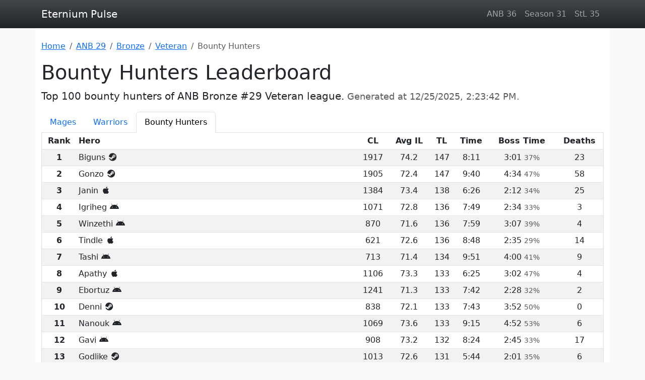

--- FILE ---
content_type: text/html; charset=utf-8
request_url: https://eternium-pulse.github.io/anb-29/bronze/veteran/bounty-hunter/
body_size: 6512
content:
<!DOCTYPE html><html class="h-100" lang="en" prefix="og: https://ogp.me/ns#"><head><meta charset="UTF-8"><meta name="viewport" content="width=device-width, initial-scale=1"><title>Eternium - ANB Bronze #29 Veteran league - Bounty Hunters Leaderboard</title><meta name="description" content="Top 100 bounty hunters of ANB Bronze #29 Veteran league"><meta property="og:title" content="Bounty Hunters Leaderboard"><link rel="next" href="/anb-29/bronze/veteran/bounty-hunter/2.html"><link rel="canonical" href="https://eternium-pulse.github.io/anb-29/bronze/veteran/bounty-hunter/"><meta property="og:url" content="https://eternium-pulse.github.io/anb-29/bronze/veteran/bounty-hunter/"><meta property="og:description" content="Top 100 bounty hunters of ANB Bronze #29 Veteran league"><meta property="og:image" content="https://eternium-pulse.github.io/assets/eternium.jpg"><meta property="og:type" content="website"><meta property="og:site_name" content="Eternium Pulse"><link rel="manifest" href="/manifest.webmanifest"><meta name="application-name" content="Eternium Pulse"><meta name="theme-color" content="#343a40"><link rel="icon" href="/favicon.ico" type="image/x-icon"><link rel="stylesheet" href="https://cdnjs.cloudflare.com/ajax/libs/bootstrap/5.3.1/css/bootstrap.min.css" integrity="sha512-Z/def5z5u2aR89OuzYcxmDJ0Bnd5V1cKqBEbvLOiUNWdg9PQeXVvXLI90SE4QOHGlfLqUnDNVAYyZi8UwUTmWQ==" crossorigin="anonymous" referrerpolicy="no-referrer"><link rel="stylesheet" href="https://cdn.jsdelivr.net/npm/@tabler/core@1.0.0-beta17/dist/css/tabler-flags.min.css" crossorigin="anonymous"><link rel="stylesheet" href="https://cdnjs.cloudflare.com/ajax/libs/font-awesome/6.5.1/css/fontawesome.min.css" integrity="sha512-d0olNN35C6VLiulAobxYHZiXJmq+vl+BGIgAxQtD5+kqudro/xNMvv2yIHAciGHpExsIbKX3iLg+0B6d0k4+ZA==" crossorigin="anonymous" referrerpolicy="no-referrer"><link rel="stylesheet" href="https://cdnjs.cloudflare.com/ajax/libs/font-awesome/6.5.1/css/brands.min.css" integrity="sha512-8RxmFOVaKQe/xtg6lbscU9DU0IRhURWEuiI0tXevv+lXbAHfkpamD4VKFQRto9WgfOJDwOZ74c/s9Yesv3VvIQ==" crossorigin="anonymous" referrerpolicy="no-referrer"></head><body class="d-flex flex-column bg-light h-100"><script src="https://www.googletagmanager.com/gtag/js?id=G-ZYYYWVGVQ1" crossorigin="anonymous" async></script><script src="https://cdn.jsdelivr.net/npm/yandex-metrica-watch/tag.js" crossorigin="anonymous" async></script><header class="bg-dark bg-gradient sticky-top"><nav class="navbar navbar-expand navbar-dark"><div class="container-lg"><a class="navbar-brand" href="">Eternium Pulse</a><ul class="navbar-nav d-none d-sm-flex mw-auto"><li class="nav-item"><a class="nav-link" href="/anb-36/">ANB 36</a></li><li class="nav-item"><a class="nav-link" href="/season-31/">Season 31</a></li><li class="nav-item"><a class="nav-link" href="/stl-35/">StL 35</a></li></ul></div></nav></header><main class="flex-grow-1 container-lg bg-white py-4"><nav aria-label="Breadcrumb"><ol class="breadcrumb flex-nowrap" vocab="https://schema.org/" typeof="BreadcrumbList"><li class="breadcrumb-item text-nowrap"><a href="">Home</a></li><li class="breadcrumb-item text-nowrap" property="itemListElement" typeof="ListItem"><a href="/anb-29/" property="item" typeof="WebPage"><span property="name">ANB 29</span></a><meta property="position" content="1"></li><li class="breadcrumb-item text-nowrap" property="itemListElement" typeof="ListItem"><a href="/anb-29/bronze/" property="item" typeof="WebPage"><span property="name">Bronze</span></a><meta property="position" content="2"></li><li class="breadcrumb-item text-nowrap" property="itemListElement" typeof="ListItem"><a href="/anb-29/bronze/veteran/" property="item" typeof="WebPage"><span property="name">Veteran</span></a><meta property="position" content="3"></li><li class="breadcrumb-item active text-truncate" aria-current="page" property="itemListElement" typeof="ListItem"><span property="name">Bounty Hunters</span><meta property="position" content="4"></li></ol></nav><h1>Bounty Hunters Leaderboard</h1><p class="lead">Top 100 bounty hunters of ANB Bronze #29 Veteran league. <small class="text-muted">Generated at <time datetime="2025-12-25T14:23:42+00:00" pubdate>2025-12-25 14:23 UTC</time>.</small></p><ul class="nav nav-tabs flex-nowrap"><li class="nav-item"><a class="nav-link text-truncate" href="/anb-29/bronze/veteran/mage/">Mages</a></li><li class="nav-item"><a class="nav-link text-truncate" href="/anb-29/bronze/veteran/warrior/">Warriors</a></li><li class="nav-item"><a class="nav-link text-truncate active" aria-current="page" href="/anb-29/bronze/veteran/bounty-hunter/">Bounty Hunters</a></li></ul><div class="table-responsive"><table class="table table-sm table-striped text-center text-nowrap" data-leaderboard="65ef407ff3b8c52e3303d797"><caption>Rankings 1-100 out of 704. ID: <a rel="external" href="https://eternium.netlify.app/leaderboards/65ef407ff3b8c52e3303d797" target="_blank">65ef407ff3b8c52e3303d797</a>.</caption><thead class="border-1 border-top-0"><tr><th scope="col">Rank</th><th class="w-50 text-start" scope="col">Hero</th><th scope="col"><abbr class="text-decoration-none" title="Champion Level">CL</abbr></th><th scope="col"><abbr class="text-decoration-none" title="Average Item Level">Avg IL</abbr></th><th scope="col"><abbr class="text-decoration-none" title="Trial Level">TL</abbr></th><th scope="col">Time</th><th scope="col">Boss&nbsp;Time</th><th scope="col">Deaths</th></tr></thead><tbody class="border-1"><tr><th scope="row">1</th><td class="text-start">Biguns&nbsp;<span class="fa-brands fa-steam fa-fw" role="img" aria-label="steam"></span></td><td>1917</td><td>74.2</td><td>147</td><td><time datetime="PT491S">8:11</time></td><td><time datetime="PT181S">3:01</time>&nbsp;<small class="text-muted">37%</small></td><td>23</td></tr><tr><th scope="row">2</th><td class="text-start">Gonzo&nbsp;<span class="fa-brands fa-steam fa-fw" role="img" aria-label="steam"></span></td><td>1905</td><td>72.4</td><td>147</td><td><time datetime="PT580S">9:40</time></td><td><time datetime="PT274S">4:34</time>&nbsp;<small class="text-muted">47%</small></td><td>58</td></tr><tr><th scope="row">3</th><td class="text-start">Janin&nbsp;<span class="fa-brands fa-apple fa-fw" role="img" aria-label="ios"></span></td><td>1384</td><td>73.4</td><td>138</td><td><time datetime="PT386S">6:26</time></td><td><time datetime="PT132S">2:12</time>&nbsp;<small class="text-muted">34%</small></td><td>25</td></tr><tr><th scope="row">4</th><td class="text-start">Igriheg&nbsp;<span class="fa-brands fa-android fa-fw" role="img" aria-label="android"></span></td><td>1071</td><td>72.8</td><td>136</td><td><time datetime="PT469S">7:49</time></td><td><time datetime="PT154S">2:34</time>&nbsp;<small class="text-muted">33%</small></td><td>3</td></tr><tr><th scope="row">5</th><td class="text-start">Winzethi&nbsp;<span class="fa-brands fa-android fa-fw" role="img" aria-label="android"></span></td><td>870</td><td>71.6</td><td>136</td><td><time datetime="PT479S">7:59</time></td><td><time datetime="PT187S">3:07</time>&nbsp;<small class="text-muted">39%</small></td><td>4</td></tr><tr><th scope="row">6</th><td class="text-start">Tindle&nbsp;<span class="fa-brands fa-apple fa-fw" role="img" aria-label="ios"></span></td><td>621</td><td>72.6</td><td>136</td><td><time datetime="PT528S">8:48</time></td><td><time datetime="PT155S">2:35</time>&nbsp;<small class="text-muted">29%</small></td><td>14</td></tr><tr><th scope="row">7</th><td class="text-start">Tashi&nbsp;<span class="fa-brands fa-android fa-fw" role="img" aria-label="android"></span></td><td>713</td><td>71.4</td><td>134</td><td><time datetime="PT591S">9:51</time></td><td><time datetime="PT240S">4:00</time>&nbsp;<small class="text-muted">41%</small></td><td>9</td></tr><tr><th scope="row">8</th><td class="text-start">Apathy&nbsp;<span class="fa-brands fa-apple fa-fw" role="img" aria-label="ios"></span></td><td>1106</td><td>73.3</td><td>133</td><td><time datetime="PT385S">6:25</time></td><td><time datetime="PT182S">3:02</time>&nbsp;<small class="text-muted">47%</small></td><td>4</td></tr><tr><th scope="row">9</th><td class="text-start">Ebortuz&nbsp;<span class="fa-brands fa-android fa-fw" role="img" aria-label="android"></span></td><td>1241</td><td>71.3</td><td>133</td><td><time datetime="PT462S">7:42</time></td><td><time datetime="PT148S">2:28</time>&nbsp;<small class="text-muted">32%</small></td><td>2</td></tr><tr><th scope="row">10</th><td class="text-start">Denni&nbsp;<span class="fa-brands fa-steam fa-fw" role="img" aria-label="steam"></span></td><td>838</td><td>72.1</td><td>133</td><td><time datetime="PT463S">7:43</time></td><td><time datetime="PT232S">3:52</time>&nbsp;<small class="text-muted">50%</small></td><td>0</td></tr><tr><th scope="row">11</th><td class="text-start">Nanouk&nbsp;<span class="fa-brands fa-android fa-fw" role="img" aria-label="android"></span></td><td>1069</td><td>73.6</td><td>133</td><td><time datetime="PT555S">9:15</time></td><td><time datetime="PT292S">4:52</time>&nbsp;<small class="text-muted">53%</small></td><td>6</td></tr><tr><th scope="row">12</th><td class="text-start">Gavi&nbsp;<span class="fa-brands fa-android fa-fw" role="img" aria-label="android"></span></td><td>908</td><td>73.2</td><td>132</td><td><time datetime="PT504S">8:24</time></td><td><time datetime="PT165S">2:45</time>&nbsp;<small class="text-muted">33%</small></td><td>17</td></tr><tr><th scope="row">13</th><td class="text-start">Godlike&nbsp;<span class="fa-brands fa-steam fa-fw" role="img" aria-label="steam"></span></td><td>1013</td><td>72.6</td><td>131</td><td><time datetime="PT344S">5:44</time></td><td><time datetime="PT121S">2:01</time>&nbsp;<small class="text-muted">35%</small></td><td>6</td></tr><tr><th scope="row">14</th><td class="text-start">Kaban&nbsp;<span class="fa-brands fa-windows fa-fw" role="img" aria-label="windows"></span></td><td>1054</td><td>72.3</td><td>131</td><td><time datetime="PT428S">7:08</time></td><td><time datetime="PT131S">2:11</time>&nbsp;<small class="text-muted">31%</small></td><td>3</td></tr><tr><th scope="row">15</th><td class="text-start">Hcream&nbsp;<span class="fa-brands fa-android fa-fw" role="img" aria-label="android"></span></td><td>1715</td><td>73.6</td><td>131</td><td><time datetime="PT456S">7:36</time></td><td><time datetime="PT100S">1:40</time>&nbsp;<small class="text-muted">22%</small></td><td>10</td></tr><tr><th scope="row">16</th><td class="text-start">Zoma&nbsp;<span class="fa-brands fa-steam fa-fw" role="img" aria-label="steam"></span></td><td>730</td><td>71.3</td><td>131</td><td><time datetime="PT546S">9:06</time></td><td><time datetime="PT276S">4:36</time>&nbsp;<small class="text-muted">51%</small></td><td>3</td></tr><tr><th scope="row">17</th><td class="text-start">Chorguelos&nbsp;<span class="fa-brands fa-steam fa-fw" role="img" aria-label="steam"></span></td><td>697</td><td>71.6</td><td>131</td><td><time datetime="PT567S">9:27</time></td><td><time datetime="PT113S">1:53</time>&nbsp;<small class="text-muted">20%</small></td><td>3</td></tr><tr><th scope="row">18</th><td class="text-start">Deadshoot&nbsp;<span class="fa-brands fa-android fa-fw" role="img" aria-label="android"></span></td><td>602</td><td>71.8</td><td>131</td><td><time datetime="PT598S">9:58</time></td><td><time datetime="PT233S">3:53</time>&nbsp;<small class="text-muted">39%</small></td><td>5</td></tr><tr><th scope="row">19</th><td class="text-start">Enen&nbsp;<span class="fa-brands fa-android fa-fw" role="img" aria-label="android"></span></td><td>1760</td><td>72.1</td><td>130</td><td><time datetime="PT307S">5:07</time></td><td><time datetime="PT74S">1:14</time>&nbsp;<small class="text-muted">24%</small></td><td>27</td></tr><tr><th scope="row">20</th><td class="text-start">Farmtrial&nbsp;<span class="fa-brands fa-steam fa-fw" role="img" aria-label="steam"></span></td><td>1378</td><td>72.6</td><td>130</td><td><time datetime="PT352S">5:52</time></td><td><time datetime="PT185S">3:05</time>&nbsp;<small class="text-muted">53%</small></td><td>23</td></tr><tr><th scope="row">21</th><td class="text-start">Egeg&nbsp;<span class="fa-brands fa-apple fa-fw" role="img" aria-label="ios"></span></td><td>1732</td><td>73.6</td><td>130</td><td><time datetime="PT414S">6:54</time></td><td><time datetime="PT122S">2:02</time>&nbsp;<small class="text-muted">29%</small></td><td>18</td></tr><tr><th scope="row">22</th><td class="text-start">Agre&nbsp;<span class="fa-brands fa-android fa-fw" role="img" aria-label="android"></span></td><td>877</td><td>73.9</td><td>130</td><td><time datetime="PT417S">6:57</time></td><td><time datetime="PT87S">1:27</time>&nbsp;<small class="text-muted">21%</small></td><td>15</td></tr><tr><th scope="row">23</th><td class="text-start">Nevrata&nbsp;<span class="fa-brands fa-apple fa-fw" role="img" aria-label="ios"></span></td><td>1775</td><td>72.0</td><td>130</td><td><time datetime="PT451S">7:31</time></td><td><time datetime="PT143S">2:23</time>&nbsp;<small class="text-muted">32%</small></td><td>41</td></tr><tr><th scope="row">24</th><td class="text-start">Peipoo&nbsp;<span class="fa-brands fa-apple fa-fw" role="img" aria-label="ios"></span></td><td>853</td><td>70.8</td><td>130</td><td><time datetime="PT460S">7:40</time></td><td><time datetime="PT135S">2:15</time>&nbsp;<small class="text-muted">29%</small></td><td>2</td></tr><tr><th scope="row">25</th><td class="text-start">Scaself&nbsp;<span class="fa-brands fa-android fa-fw" role="img" aria-label="android"></span></td><td>1164</td><td>72.1</td><td>130</td><td><time datetime="PT550S">9:10</time></td><td><time datetime="PT244S">4:04</time>&nbsp;<small class="text-muted">44%</small></td><td>16</td></tr><tr><th scope="row">26</th><td class="text-start">Sara&nbsp;<span class="fa-brands fa-steam fa-fw" role="img" aria-label="steam"></span></td><td>1259</td><td>71.3</td><td>130</td><td><time datetime="PT553S">9:13</time></td><td><time datetime="PT240S">4:00</time>&nbsp;<small class="text-muted">43%</small></td><td>11</td></tr><tr><th scope="row">27</th><td class="text-start">Losuz&nbsp;<span class="fa-brands fa-android fa-fw" role="img" aria-label="android"></span></td><td>1166</td><td>70.9</td><td>130</td><td><time datetime="PT595S">9:55</time></td><td><time datetime="PT183S">3:03</time>&nbsp;<small class="text-muted">31%</small></td><td>15</td></tr><tr><th scope="row">28</th><td class="text-start">Sanchez&nbsp;<span class="fa-brands fa-android fa-fw" role="img" aria-label="android"></span></td><td>1111</td><td>71.6</td><td>129</td><td><time datetime="PT452S">7:32</time></td><td><time datetime="PT150S">2:30</time>&nbsp;<small class="text-muted">33%</small></td><td>1</td></tr><tr><th scope="row">29</th><td class="text-start">Zordod&nbsp;<span class="fa-brands fa-apple fa-fw" role="img" aria-label="ios"></span></td><td>938</td><td>71.9</td><td>128</td><td><time datetime="PT409S">6:49</time></td><td><time datetime="PT194S">3:14</time>&nbsp;<small class="text-muted">47%</small></td><td>18</td></tr><tr><th scope="row">30</th><td class="text-start">Enrik&nbsp;<span class="fa-brands fa-android fa-fw" role="img" aria-label="android"></span></td><td>731</td><td>71.5</td><td>128</td><td><time datetime="PT504S">8:24</time></td><td><time datetime="PT295S">4:55</time>&nbsp;<small class="text-muted">59%</small></td><td>5</td></tr><tr><th scope="row">31</th><td class="text-start">Nevod&nbsp;<span class="fa-brands fa-android fa-fw" role="img" aria-label="android"></span></td><td>1073</td><td>71.6</td><td>128</td><td><time datetime="PT510S">8:30</time></td><td><time datetime="PT189S">3:09</time>&nbsp;<small class="text-muted">37%</small></td><td>11</td></tr><tr><th scope="row">32</th><td class="text-start">Akuhul&nbsp;<span class="fa-brands fa-android fa-fw" role="img" aria-label="android"></span></td><td>1105</td><td>72.8</td><td>128</td><td><time datetime="PT564S">9:24</time></td><td><time datetime="PT301S">5:01</time>&nbsp;<small class="text-muted">53%</small></td><td>12</td></tr><tr><th scope="row">33</th><td class="text-start">Bokal&nbsp;<span class="fa-brands fa-android fa-fw" role="img" aria-label="android"></span></td><td>915</td><td>71.5</td><td>127</td><td><time datetime="PT312S">5:12</time></td><td><time datetime="PT107S">1:47</time>&nbsp;<small class="text-muted">34%</small></td><td>3</td></tr><tr><th scope="row">34</th><td class="text-start">Jebellum&nbsp;<span class="fa-brands fa-apple fa-fw" role="img" aria-label="ios"></span></td><td>653</td><td>71.2</td><td>127</td><td><time datetime="PT425S">7:05</time></td><td><time datetime="PT137S">2:17</time>&nbsp;<small class="text-muted">32%</small></td><td>5</td></tr><tr><th scope="row">35</th><td class="text-start">Inen&nbsp;<span class="fa-brands fa-steam fa-fw" role="img" aria-label="steam"></span></td><td>1310</td><td>72.2</td><td>126</td><td><time datetime="PT429S">7:09</time></td><td><time datetime="PT120S">2:00</time>&nbsp;<small class="text-muted">28%</small></td><td>3</td></tr><tr><th scope="row">36</th><td class="text-start">Probar&nbsp;<span class="fa-brands fa-apple fa-fw" role="img" aria-label="ios"></span></td><td>886</td><td>71.8</td><td>126</td><td><time datetime="PT465S">7:45</time></td><td><time datetime="PT136S">2:16</time>&nbsp;<small class="text-muted">29%</small></td><td>5</td></tr><tr><th scope="row">37</th><td class="text-start">Orgrimmar&nbsp;<span class="fa-brands fa-apple fa-fw" role="img" aria-label="ios"></span></td><td>748</td><td>72.1</td><td>126</td><td><time datetime="PT479S">7:59</time></td><td><time datetime="PT102S">1:42</time>&nbsp;<small class="text-muted">21%</small></td><td>3</td></tr><tr><th scope="row">38</th><td class="text-start">Ezufri&nbsp;<span class="fa-brands fa-android fa-fw" role="img" aria-label="android"></span></td><td>517</td><td>70.9</td><td>126</td><td><time datetime="PT521S">8:41</time></td><td><time datetime="PT213S">3:33</time>&nbsp;<small class="text-muted">41%</small></td><td>3</td></tr><tr><th scope="row">39</th><td class="text-start">Rethi&nbsp;<span class="fa-brands fa-android fa-fw" role="img" aria-label="android"></span></td><td>699</td><td>71.6</td><td>126</td><td><time datetime="PT528S">8:48</time></td><td><time datetime="PT254S">4:14</time>&nbsp;<small class="text-muted">48%</small></td><td>6</td></tr><tr><th scope="row">40</th><td class="text-start">Lila&nbsp;<span class="fa-brands fa-steam fa-fw" role="img" aria-label="steam"></span></td><td>1294</td><td>71.8</td><td>126</td><td><time datetime="PT531S">8:51</time></td><td><time datetime="PT137S">2:17</time>&nbsp;<small class="text-muted">26%</small></td><td>6</td></tr><tr><th scope="row">41</th><td class="text-start">Obrit&nbsp;<span class="fa-brands fa-steam fa-fw" role="img" aria-label="steam"></span></td><td>1447</td><td>71.5</td><td>125</td><td><time datetime="PT216S">3:36</time></td><td><time datetime="PT34S">0:34</time>&nbsp;<small class="text-muted">16%</small></td><td>2</td></tr><tr><th scope="row">42</th><td class="text-start">Shindara&nbsp;<span class="fa-brands fa-android fa-fw" role="img" aria-label="android"></span></td><td>1582</td><td>72.8</td><td>125</td><td><time datetime="PT269S">4:29</time></td><td><time datetime="PT57S">0:57</time>&nbsp;<small class="text-muted">21%</small></td><td>22</td></tr><tr><th scope="row">43</th><td class="text-start">Onnacam&nbsp;<span class="fa-brands fa-android fa-fw" role="img" aria-label="android"></span></td><td>606</td><td>70.9</td><td>125</td><td><time datetime="PT398S">6:38</time></td><td><time datetime="PT137S">2:17</time>&nbsp;<small class="text-muted">34%</small></td><td>10</td></tr><tr><th scope="row">44</th><td class="text-start">Dltndud&nbsp;<span class="fa-brands fa-android fa-fw" role="img" aria-label="android"></span></td><td>797</td><td>71.0</td><td>125</td><td><time datetime="PT406S">6:46</time></td><td><time datetime="PT159S">2:39</time>&nbsp;<small class="text-muted">39%</small></td><td>35</td></tr><tr><th scope="row">45</th><td class="text-start">Inannug&nbsp;<span class="fa-brands fa-android fa-fw" role="img" aria-label="android"></span></td><td>1424</td><td>74.2</td><td>124</td><td><time datetime="PT404S">6:44</time></td><td><time datetime="PT126S">2:06</time>&nbsp;<small class="text-muted">31%</small></td><td>12</td></tr><tr><th scope="row">46</th><td class="text-start">Creami&nbsp;<span class="fa-brands fa-android fa-fw" role="img" aria-label="android"></span></td><td>691</td><td>70.9</td><td>124</td><td><time datetime="PT479S">7:59</time></td><td><time datetime="PT187S">3:07</time>&nbsp;<small class="text-muted">39%</small></td><td>10</td></tr><tr><th scope="row">47</th><td class="text-start">Pistola&nbsp;<span class="fa-brands fa-android fa-fw" role="img" aria-label="android"></span></td><td>947</td><td>72.1</td><td>124</td><td><time datetime="PT488S">8:08</time></td><td><time datetime="PT195S">3:15</time>&nbsp;<small class="text-muted">40%</small></td><td>12</td></tr><tr><th scope="row">48</th><td class="text-start">Ultreus&nbsp;<span class="fa-brands fa-steam fa-fw" role="img" aria-label="steam"></span></td><td>1090</td><td>71.8</td><td>123</td><td><time datetime="PT380S">6:20</time></td><td><time datetime="PT141S">2:21</time>&nbsp;<small class="text-muted">37%</small></td><td>3</td></tr><tr><th scope="row">49</th><td class="text-start">Ajaz&nbsp;<span class="fa-brands fa-steam fa-fw" role="img" aria-label="steam"></span></td><td>1747</td><td>71.6</td><td>123</td><td><time datetime="PT401S">6:41</time></td><td><time datetime="PT258S">4:18</time>&nbsp;<small class="text-muted">64%</small></td><td>2</td></tr><tr><th scope="row">50</th><td class="text-start">Gaanggo&nbsp;<span class="fa-brands fa-steam fa-fw" role="img" aria-label="steam"></span></td><td>1259</td><td>71.7</td><td>123</td><td><time datetime="PT447S">7:27</time></td><td><time datetime="PT242S">4:02</time>&nbsp;<small class="text-muted">54%</small></td><td>2</td></tr><tr><th scope="row">51</th><td class="text-start">Kriz&nbsp;<span class="fa-brands fa-android fa-fw" role="img" aria-label="android"></span></td><td>651</td><td>71.9</td><td>123</td><td><time datetime="PT451S">7:31</time></td><td><time datetime="PT139S">2:19</time>&nbsp;<small class="text-muted">31%</small></td><td>6</td></tr><tr><th scope="row">52</th><td class="text-start">Bari&nbsp;<span class="fa-brands fa-apple fa-fw" role="img" aria-label="ios"></span></td><td>1458</td><td>70.8</td><td>123</td><td><time datetime="PT479S">7:59</time></td><td><time datetime="PT215S">3:35</time>&nbsp;<small class="text-muted">45%</small></td><td>12</td></tr><tr><th scope="row">53</th><td class="text-start">Ebed&nbsp;<span class="fa-brands fa-android fa-fw" role="img" aria-label="android"></span></td><td>550</td><td>71.1</td><td>123</td><td><time datetime="PT504S">8:24</time></td><td><time datetime="PT255S">4:15</time>&nbsp;<small class="text-muted">51%</small></td><td>12</td></tr><tr><th scope="row">54</th><td class="text-start">Fatality&nbsp;<span class="fa-brands fa-apple fa-fw" role="img" aria-label="ios"></span></td><td>1237</td><td>71.1</td><td>123</td><td><time datetime="PT516S">8:36</time></td><td><time datetime="PT254S">4:14</time>&nbsp;<small class="text-muted">49%</small></td><td>6</td></tr><tr><th scope="row">55</th><td class="text-start">Inekos&nbsp;<span class="fa-brands fa-android fa-fw" role="img" aria-label="android"></span></td><td>778</td><td>71.1</td><td>123</td><td><time datetime="PT525S">8:45</time></td><td><time datetime="PT254S">4:14</time>&nbsp;<small class="text-muted">48%</small></td><td>3</td></tr><tr><th scope="row">56</th><td class="text-start">Ozeda&nbsp;<span class="fa-brands fa-android fa-fw" role="img" aria-label="android"></span></td><td>635</td><td>71.1</td><td>123</td><td><time datetime="PT576S">9:36</time></td><td><time datetime="PT251S">4:11</time>&nbsp;<small class="text-muted">44%</small></td><td>19</td></tr><tr><th scope="row">57</th><td class="text-start">Lorgik&nbsp;<span class="fa-brands fa-android fa-fw" role="img" aria-label="android"></span></td><td>718</td><td>72.0</td><td>123</td><td><time datetime="PT580S">9:40</time></td><td><time datetime="PT227S">3:47</time>&nbsp;<small class="text-muted">39%</small></td><td>28</td></tr><tr><th scope="row">58</th><td class="text-start">Enithet&nbsp;<span class="fa-brands fa-steam fa-fw" role="img" aria-label="steam"></span></td><td>656</td><td>71.3</td><td>123</td><td><time datetime="PT592S">9:52</time></td><td><time datetime="PT298S">4:58</time>&nbsp;<small class="text-muted">50%</small></td><td>9</td></tr><tr><th scope="row">59</th><td class="text-start">Johi&nbsp;<span class="fa-brands fa-android fa-fw" role="img" aria-label="android"></span></td><td>1216</td><td>71.2</td><td>122</td><td><time datetime="PT391S">6:31</time></td><td><time datetime="PT145S">2:25</time>&nbsp;<small class="text-muted">37%</small></td><td>6</td></tr><tr><th scope="row">60</th><td class="text-start">Hice&nbsp;<span class="fa-brands fa-android fa-fw" role="img" aria-label="android"></span></td><td>869</td><td>71.8</td><td>122</td><td><time datetime="PT546S">9:06</time></td><td><time datetime="PT155S">2:35</time>&nbsp;<small class="text-muted">28%</small></td><td>18</td></tr><tr><th scope="row">61</th><td class="text-start">Legolas&nbsp;<span class="fa-brands fa-android fa-fw" role="img" aria-label="android"></span></td><td>1323</td><td>72.4</td><td>121</td><td><time datetime="PT343S">5:43</time></td><td><time datetime="PT118S">1:58</time>&nbsp;<small class="text-muted">34%</small></td><td>13</td></tr><tr><th scope="row">62</th><td class="text-start">Sting&nbsp;<span class="fa-brands fa-android fa-fw" role="img" aria-label="android"></span></td><td>658</td><td>71.4</td><td>121</td><td><time datetime="PT371S">6:11</time></td><td><time datetime="PT113S">1:53</time>&nbsp;<small class="text-muted">30%</small></td><td>14</td></tr><tr><th scope="row">63</th><td class="text-start">Koshe&nbsp;<span class="fa-brands fa-android fa-fw" role="img" aria-label="android"></span></td><td>1431</td><td>72.1</td><td>121</td><td><time datetime="PT389S">6:29</time></td><td><time datetime="PT174S">2:54</time>&nbsp;<small class="text-muted">45%</small></td><td>6</td></tr><tr><th scope="row">64</th><td class="text-start">Roshi&nbsp;<span class="fa-brands fa-android fa-fw" role="img" aria-label="android"></span></td><td>1146</td><td>71.6</td><td>121</td><td><time datetime="PT556S">9:16</time></td><td><time datetime="PT183S">3:03</time>&nbsp;<small class="text-muted">33%</small></td><td>13</td></tr><tr><th scope="row">65</th><td class="text-start">Buni&nbsp;<span class="fa-brands fa-apple fa-fw" role="img" aria-label="ios"></span></td><td>886</td><td>72.8</td><td>120</td><td><time datetime="PT251S">4:11</time></td><td><time datetime="PT31S">0:31</time>&nbsp;<small class="text-muted">12%</small></td><td>5</td></tr><tr><th scope="row">66</th><td class="text-start">Dara&nbsp;<span class="fa-brands fa-android fa-fw" role="img" aria-label="android"></span></td><td>1221</td><td>72.9</td><td>120</td><td><time datetime="PT255S">4:15</time></td><td><time datetime="PT46S">0:46</time>&nbsp;<small class="text-muted">18%</small></td><td>9</td></tr><tr><th scope="row">67</th><td class="text-start">Korno&nbsp;<span class="fa-brands fa-android fa-fw" role="img" aria-label="android"></span>&nbsp;<span class="flag flag-country-kr border border-light" role="img" aria-label="KR"></span></td><td>1570</td><td>72.7</td><td>120</td><td><time datetime="PT313S">5:13</time></td><td><time datetime="PT74S">1:14</time>&nbsp;<small class="text-muted">24%</small></td><td>11</td></tr><tr><th scope="row">68</th><td class="text-start">Idnoni&nbsp;<span class="fa-brands fa-apple fa-fw" role="img" aria-label="ios"></span></td><td>629</td><td>72.5</td><td>120</td><td><time datetime="PT315S">5:15</time></td><td><time datetime="PT97S">1:37</time>&nbsp;<small class="text-muted">31%</small></td><td>3</td></tr><tr><th scope="row">69</th><td class="text-start">Emoz&nbsp;<span class="fa-brands fa-apple fa-fw" role="img" aria-label="ios"></span></td><td>417</td><td>67.2</td><td>120</td><td><time datetime="PT394S">6:34</time></td><td><time datetime="PT165S">2:45</time>&nbsp;<small class="text-muted">42%</small></td><td>10</td></tr><tr><th scope="row">70</th><td class="text-start">Paing&nbsp;<span class="fa-brands fa-android fa-fw" role="img" aria-label="android"></span></td><td>789</td><td>71.7</td><td>120</td><td><time datetime="PT397S">6:37</time></td><td><time datetime="PT63S">1:03</time>&nbsp;<small class="text-muted">16%</small></td><td>12</td></tr><tr><th scope="row">71</th><td class="text-start">Sergid&nbsp;<span class="fa-brands fa-android fa-fw" role="img" aria-label="android"></span></td><td>569</td><td>71.6</td><td>120</td><td><time datetime="PT484S">8:04</time></td><td><time datetime="PT109S">1:49</time>&nbsp;<small class="text-muted">23%</small></td><td>8</td></tr><tr><th scope="row">72</th><td class="text-start">Zirza&nbsp;<span class="fa-brands fa-android fa-fw" role="img" aria-label="android"></span></td><td>554</td><td>71.2</td><td>120</td><td><time datetime="PT485S">8:05</time></td><td><time datetime="PT226S">3:46</time>&nbsp;<small class="text-muted">47%</small></td><td>0</td></tr><tr><th scope="row">73</th><td class="text-start">Luckqi&nbsp;<span class="fa-brands fa-steam fa-fw" role="img" aria-label="steam"></span></td><td>636</td><td>70.8</td><td>120</td><td><time datetime="PT515S">8:35</time></td><td><time datetime="PT161S">2:41</time>&nbsp;<small class="text-muted">31%</small></td><td>9</td></tr><tr><th scope="row">74</th><td class="text-start">Banditka&nbsp;<span class="fa-brands fa-android fa-fw" role="img" aria-label="android"></span></td><td>828</td><td>70.5</td><td>120</td><td><time datetime="PT517S">8:37</time></td><td><time datetime="PT198S">3:18</time>&nbsp;<small class="text-muted">38%</small></td><td>20</td></tr><tr><th scope="row">75</th><td class="text-start">Izithi&nbsp;<span class="fa-brands fa-apple fa-fw" role="img" aria-label="ios"></span></td><td>524</td><td>71.8</td><td>120</td><td><time datetime="PT526S">8:46</time></td><td><time datetime="PT166S">2:46</time>&nbsp;<small class="text-muted">32%</small></td><td>8</td></tr><tr><th scope="row">76</th><td class="text-start">Makenzi&nbsp;<span class="fa-brands fa-android fa-fw" role="img" aria-label="android"></span></td><td>637</td><td>70.5</td><td>120</td><td><time datetime="PT542S">9:02</time></td><td><time datetime="PT257S">4:17</time>&nbsp;<small class="text-muted">47%</small></td><td>18</td></tr><tr><th scope="row">77</th><td class="text-start">Unheil&nbsp;<span class="fa-brands fa-android fa-fw" role="img" aria-label="android"></span></td><td>1013</td><td>71.3</td><td>120</td><td><time datetime="PT544S">9:04</time></td><td><time datetime="PT155S">2:35</time>&nbsp;<small class="text-muted">28%</small></td><td>9</td></tr><tr><th scope="row">78</th><td class="text-start">Tesi&nbsp;<span class="fa-brands fa-android fa-fw" role="img" aria-label="android"></span></td><td>595</td><td>71.8</td><td>120</td><td><time datetime="PT563S">9:23</time></td><td><time datetime="PT159S">2:39</time>&nbsp;<small class="text-muted">28%</small></td><td>12</td></tr><tr><th scope="row">79</th><td class="text-start">Garrett&nbsp;<span class="fa-brands fa-android fa-fw" role="img" aria-label="android"></span></td><td>471</td><td>71.4</td><td>120</td><td><time datetime="PT568S">9:28</time></td><td><time datetime="PT235S">3:55</time>&nbsp;<small class="text-muted">41%</small></td><td>11</td></tr><tr><th scope="row">80</th><td class="text-start">Kordawn&nbsp;<span class="fa-brands fa-android fa-fw" role="img" aria-label="android"></span>&nbsp;<span class="flag flag-country-kr border border-light" role="img" aria-label="KR"></span></td><td>1776</td><td>74.3</td><td>119</td><td><time datetime="PT88S">1:28</time></td><td><time datetime="PT17S">0:17</time>&nbsp;<small class="text-muted">19%</small></td><td>0</td></tr><tr><th scope="row">81</th><td class="text-start">Lete&nbsp;<span class="fa-brands fa-android fa-fw" role="img" aria-label="android"></span></td><td>1843</td><td>73.2</td><td>119</td><td><time datetime="PT88S">1:28</time></td><td><time datetime="PT20S">0:20</time>&nbsp;<small class="text-muted">23%</small></td><td>0</td></tr><tr><th scope="row">82</th><td class="text-start">Obuz&nbsp;<span class="fa-brands fa-android fa-fw" role="img" aria-label="android"></span></td><td>1899</td><td>73.4</td><td>119</td><td><time datetime="PT95S">1:35</time></td><td><time datetime="PT19S">0:19</time>&nbsp;<small class="text-muted">20%</small></td><td>0</td></tr><tr><th scope="row">83</th><td class="text-start">Izam&nbsp;<span class="fa-brands fa-android fa-fw" role="img" aria-label="android"></span></td><td>1901</td><td>73.5</td><td>119</td><td><time datetime="PT103S">1:43</time></td><td><time datetime="PT19S">0:19</time>&nbsp;<small class="text-muted">18%</small></td><td>0</td></tr><tr><th scope="row">84</th><td class="text-start">Iseka&nbsp;<span class="fa-brands fa-apple fa-fw" role="img" aria-label="ios"></span></td><td>2001</td><td>73.2</td><td>119</td><td><time datetime="PT132S">2:12</time></td><td><time datetime="PT49S">0:49</time>&nbsp;<small class="text-muted">37%</small></td><td>7</td></tr><tr><th scope="row">85</th><td class="text-start">Sama&nbsp;<span class="fa-brands fa-steam fa-fw" role="img" aria-label="steam"></span></td><td>1036</td><td>72.6</td><td>119</td><td><time datetime="PT215S">3:35</time></td><td><time datetime="PT70S">1:10</time>&nbsp;<small class="text-muted">33%</small></td><td>4</td></tr><tr><th scope="row">86</th><td class="text-start">Adelina&nbsp;<span class="fa-brands fa-apple fa-fw" role="img" aria-label="ios"></span></td><td>780</td><td>70.9</td><td>119</td><td><time datetime="PT227S">3:47</time></td><td><time datetime="PT100S">1:40</time>&nbsp;<small class="text-muted">44%</small></td><td>7</td></tr><tr><th scope="row">87</th><td class="text-start">Hentai&nbsp;<span class="fa-brands fa-android fa-fw" role="img" aria-label="android"></span></td><td>1750</td><td>73.2</td><td>119</td><td><time datetime="PT297S">4:57</time></td><td><time datetime="PT135S">2:15</time>&nbsp;<small class="text-muted">45%</small></td><td>11</td></tr><tr><th scope="row">88</th><td class="text-start">Tridentx&nbsp;<span class="fa-brands fa-android fa-fw" role="img" aria-label="android"></span></td><td>885</td><td>71.2</td><td>119</td><td><time datetime="PT336S">5:36</time></td><td><time datetime="PT166S">2:46</time>&nbsp;<small class="text-muted">49%</small></td><td>9</td></tr><tr><th scope="row">89</th><td class="text-start">Bardun&nbsp;<span class="fa-brands fa-android fa-fw" role="img" aria-label="android"></span></td><td>987</td><td>71.8</td><td>119</td><td><time datetime="PT341S">5:41</time></td><td><time datetime="PT167S">2:47</time>&nbsp;<small class="text-muted">49%</small></td><td>5</td></tr><tr><th scope="row">90</th><td class="text-start">Elimi&nbsp;<span class="fa-brands fa-android fa-fw" role="img" aria-label="android"></span></td><td>1078</td><td>71.6</td><td>119</td><td><time datetime="PT352S">5:52</time></td><td><time datetime="PT132S">2:12</time>&nbsp;<small class="text-muted">38%</small></td><td>3</td></tr><tr><th scope="row">91</th><td class="text-start">Korhips&nbsp;<span class="fa-brands fa-android fa-fw" role="img" aria-label="android"></span>&nbsp;<span class="flag flag-country-kr border border-light" role="img" aria-label="KR"></span></td><td>1475</td><td>73.2</td><td>119</td><td><time datetime="PT373S">6:13</time></td><td><time datetime="PT125S">2:05</time>&nbsp;<small class="text-muted">34%</small></td><td>40</td></tr><tr><th scope="row">92</th><td class="text-start">Yuby&nbsp;<span class="fa-brands fa-steam fa-fw" role="img" aria-label="steam"></span></td><td>1198</td><td>73.4</td><td>119</td><td><time datetime="PT398S">6:38</time></td><td><time datetime="PT173S">2:53</time>&nbsp;<small class="text-muted">43%</small></td><td>4</td></tr><tr><th scope="row">93</th><td class="text-start">Nova&nbsp;<span class="fa-brands fa-android fa-fw" role="img" aria-label="android"></span></td><td>1815</td><td>72.9</td><td>119</td><td><time datetime="PT407S">6:47</time></td><td><time datetime="PT147S">2:27</time>&nbsp;<small class="text-muted">36%</small></td><td>11</td></tr><tr><th scope="row">94</th><td class="text-start">Sezon&nbsp;<span class="fa-brands fa-android fa-fw" role="img" aria-label="android"></span></td><td>1369</td><td>71.3</td><td>119</td><td><time datetime="PT542S">9:02</time></td><td><time datetime="PT286S">4:46</time>&nbsp;<small class="text-muted">53%</small></td><td>8</td></tr><tr><th scope="row">95</th><td class="text-start">Bymblby&nbsp;<span class="fa-brands fa-apple fa-fw" role="img" aria-label="ios"></span></td><td>399</td><td>70.9</td><td>119</td><td><time datetime="PT595S">9:55</time></td><td><time datetime="PT248S">4:08</time>&nbsp;<small class="text-muted">42%</small></td><td>14</td></tr><tr><th scope="row">96</th><td class="text-start">Havi&nbsp;<span class="fa-brands fa-android fa-fw" role="img" aria-label="android"></span></td><td>1360</td><td>71.6</td><td>118</td><td><time datetime="PT371S">6:11</time></td><td><time datetime="PT159S">2:39</time>&nbsp;<small class="text-muted">43%</small></td><td>7</td></tr><tr><th scope="row">97</th><td class="text-start">Tobe&nbsp;<span class="fa-brands fa-steam fa-fw" role="img" aria-label="steam"></span></td><td>735</td><td>71.5</td><td>118</td><td><time datetime="PT447S">7:27</time></td><td><time datetime="PT207S">3:27</time>&nbsp;<small class="text-muted">46%</small></td><td>5</td></tr><tr><th scope="row">98</th><td class="text-start">Yomomma&nbsp;<span class="fa-brands fa-apple fa-fw" role="img" aria-label="ios"></span></td><td>630</td><td>73.9</td><td>118</td><td><time datetime="PT453S">7:33</time></td><td><time datetime="PT75S">1:15</time>&nbsp;<small class="text-muted">17%</small></td><td>9</td></tr><tr><th scope="row">99</th><td class="text-start">Sacoche&nbsp;<span class="fa-brands fa-android fa-fw" role="img" aria-label="android"></span></td><td>545</td><td>71.5</td><td>118</td><td><time datetime="PT493S">8:13</time></td><td><time datetime="PT184S">3:04</time>&nbsp;<small class="text-muted">37%</small></td><td>11</td></tr><tr><th scope="row">100</th><td class="text-start">Bountyman&nbsp;<span class="fa-brands fa-android fa-fw" role="img" aria-label="android"></span></td><td>1088</td><td>72.8</td><td>118</td><td><time datetime="PT495S">8:15</time></td><td><time datetime="PT263S">4:23</time>&nbsp;<small class="text-muted">53%</small></td><td>3</td></tr></tbody></table></div><nav aria-label="Pagination"><ul class="pagination justify-content-center"><li class="page-item disabled"><a class="page-link" tabindex="-1" aria-disabled="true" aria-label="Previous page">Prev</a></li><li class="page-item active" aria-current="page"><a class="page-link" href="/anb-29/bronze/veteran/bounty-hunter/" aria-label="Page 1">1 <span class="visually-hidden">(current)</span></a></li><li class="page-item"><a class="page-link" href="/anb-29/bronze/veteran/bounty-hunter/2.html" aria-label="Page 2">2</a></li><li class="page-item"><a class="page-link" href="/anb-29/bronze/veteran/bounty-hunter/3.html" aria-label="Page 3">3</a></li><li class="page-item d-none d-sm-block"><a class="page-link" href="/anb-29/bronze/veteran/bounty-hunter/4.html" aria-label="Page 4">4</a></li><li class="page-item d-none d-sm-block"><a class="page-link" href="/anb-29/bronze/veteran/bounty-hunter/5.html" aria-label="Page 5">5</a></li><li class="page-item d-none d-sm-block"><a class="page-link" href="/anb-29/bronze/veteran/bounty-hunter/6.html" aria-label="Page 6">6</a></li><li class="page-item d-none d-sm-block"><a class="page-link" href="/anb-29/bronze/veteran/bounty-hunter/7.html" aria-label="Page 7">7</a></li><li class="page-item d-none d-sm-block"><a class="page-link" href="/anb-29/bronze/veteran/bounty-hunter/8.html" aria-label="Page 8">8</a></li><li class="page-item"><a class="page-link" href="/anb-29/bronze/veteran/bounty-hunter/2.html" aria-label="Next page">Next</a></li></ul></nav></main><footer class="container-lg text-center text-light bg-dark bg-gradient py-4"><ul class="nav small justify-content-center secondary"><li class="nav-item"><a class="nav-link link-secondary icon-link" rel="external" href="https://github.com/eternium-pulse/eternium-pulse.github.io" target="_blank"><span class="fa-brands fa-git-alt" role="img" aria-label="git-alt"></span> Source code</a></li><li class="nav-item"><a class="nav-link link-secondary" rel="external" href="https://www.postman.com/eternium-pulse/workspace/eternium-live/documentation/25059726-5e755d75-799b-4f32-b6c5-fbe7ff3e88e9" target="_blank">API</a></li><li class="nav-item"><a class="nav-link link-secondary" rel="external" href="http://pythiacrafting.com" target="_blank">Pythia</a></li></ul><p class="my-0">© 2020–2026 Eternium Pulse</p></footer><script type="module">window.dataLayer=window.dataLayer||[];function gtag(){dataLayer.push(arguments)}gtag('js',new Date());gtag('config','G-ZYYYWVGVQ1');window.ym=window.ym||function(){(ym.a=ym.a||[]).push(arguments);};ym.l=Date.now();ym(67080547,'init',{clickmap:true,trackLinks:true,accurateTrackBounce:true});document.addEventListener('DOMContentLoaded',()=>{document.querySelectorAll('time:not([datetime^=P])').forEach(time=>{time.textContent=new Date(time.dateTime).toLocaleString();})});</script></body></html>